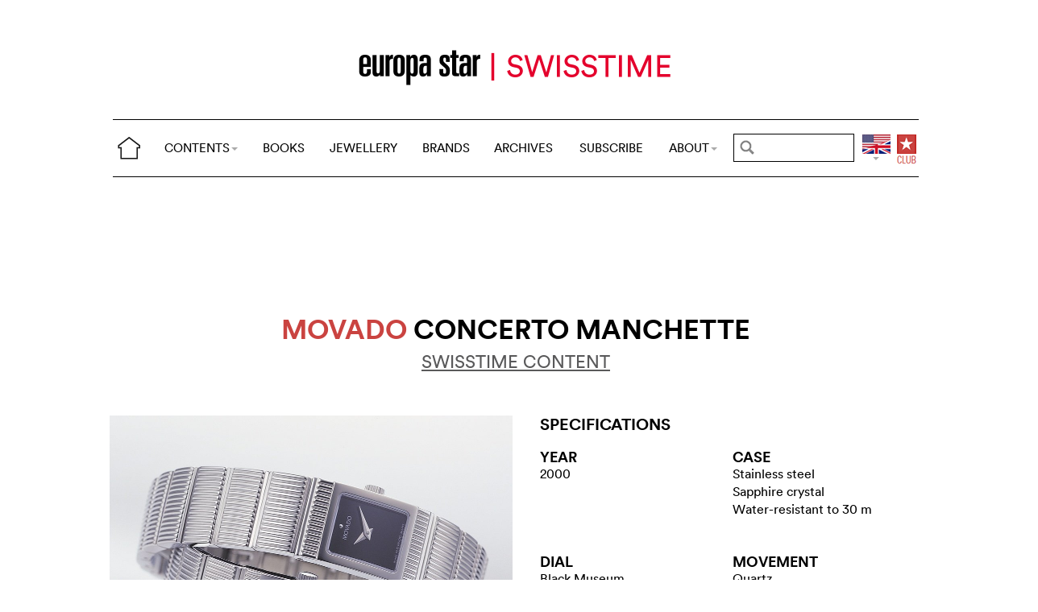

--- FILE ---
content_type: text/html; charset=utf-8
request_url: https://www.europastar.com/swisstime/1004112304-movado-concerto-manchette.html
body_size: 9064
content:
<!DOCTYPE html>
<html lang="en">
<head prefix="og: http://ogp.me/ns# fb: http://ogp.me/ns/fb#">
<base href="https://www.europastar.com/" />
<title>Movado Concerto Manchette</title>
<meta name="description" content="The ladies&#039; steel Concerto Manchette gives a new dimension to the brand&#039;s famous Museum dial. Its rectangular shape invests this new creation" />
<meta name="keywords" content="Europa Star, Watch Magazine, Luxury Watches, Watch News" />
<meta name="ZOOMCATEGORY" content="WATCH GALLERY" />
<link rel="canonical" href="https://www.europastar.com/swisstime/1004112304-movado-concerto-manchette.html" />
<meta property="og:description" content=" The ladies&#039; steel Concerto Manchette gives a new dimension to the brand&#039;s famous Museum dial. Its rectangular shape (...) " />
<meta property="og:url" content="https://www.europastar.com/swisstime/1004112304-movado-concerto-manchette.html" />
<meta property="og:title" content="Movado Concerto Manchette" />
<meta property="og:image" content="https://www.europastar.com/local/cache-gd2/26/0ef765a12d1ad8a5eea74bc65717f2.jpg" />
<meta property="og:image:width" content="1400" />
<meta property="og:image:height" content="1070" />
<meta property="og:type"   content="website" />
<meta http-equiv="Last-Modified" content="Tue, 01 Feb 2000 00:00:00 +0100" />
<meta name="twitter:domain" content="www.europastar.com">
<meta name="twitter:card" content="summary">
<meta name="twitter:title" content="Movado Concerto Manchette">
<meta name="twitter:description" content=" The ladies&#039; steel Concerto Manchette gives a new dimension to the brand&#039;s famous Museum dial. Its rectangular shape (...) ">
<meta name="twitter:image:src" content="https://www.europastar.com/local/cache-gd2/26/0ef765a12d1ad8a5eea74bc65717f2.jpg">
<meta name="ZOOMIMAGE" content="https://www.europastar.com/local/cache-gd2/b0/b562eea8117ee71cdcdf9334e6051a.jpg" />
<script type="application/ld+json">
{
"@context": "https://schema.org",
"@type": "NewsArticle",
"headline": "Movado Concerto Manchette",
"image": "https://www.europastar.com/local/cache-gd2/26/0ef765a12d1ad8a5eea74bc65717f2.jpg",
"datePublished": "2000-01-31T23:00:00Z",
"dateModified": "2023-06-25T10:03:10Z"
}
</script><meta http-equiv="Cache-Control" content="no-cache, no-store, must-revalidate" />
<meta http-equiv="Pragma" content="no-cache" />
<meta http-equiv="Expires" content="0" />
<meta name="robots" content="index,follow" />
<meta http-equiv="X-UA-Compatible" content="IE=edge">
<link rel="shortcut icon" href="//www.europastar.com/favicon.ico" />
<meta name="Robots" content="NOODP" />
<link rel="apple-touch-icon" href="//www.europastar.com/apple-touch-icon.png" />
<meta name="viewport" content="width=device-width, initial-scale=1.0">
<script type="d0565dd3216b7a36d48f8c57-text/javascript">
var box_settings = {tt_img:true,sel_g:"#documents_portfolio a[type=\'image/jpeg\'],#documents_portfolio a[type=\'image/png\'],#documents_portfolio a[type=\'image/gif\']",sel_c:".mediabox",trans:"elastic",speed:"200",ssSpeed:"2500",maxW:"90%",maxH:"90%",minW:"400px",minH:"",opa:"0.9",str_ssStart:"Slideshow",str_ssStop:"Stop",str_cur:"{current}/{total}",str_prev:"Previous",str_next:"Next",str_close:"Close",splash_url:""};
var box_settings_splash_width = "600px";
var box_settings_splash_height = "90%";
var box_settings_iframe = true;
</script>
<link rel='stylesheet' href='local/cache-css/90fd2ebc678946af39a5f3ffe127f086.css?1768608606' type='text/css' /><script type="d0565dd3216b7a36d48f8c57-text/javascript">
var jQl={q:[],dq:[],gs:[],ready:function(a){"function"==typeof a&&jQl.q.push(a);return jQl},getScript:function(a,c){jQl.gs.push([a,c])},unq:function(){for(var a=0;a<jQl.q.length;a++)jQl.q[a]();jQl.q=[]},ungs:function(){for(var a=0;a<jQl.gs.length;a++)jQuery.getScript(jQl.gs[a][0],jQl.gs[a][1]);jQl.gs=[]},bId:null,boot:function(a){"undefined"==typeof window.jQuery.fn?jQl.bId||(jQl.bId=setInterval(function(){jQl.boot(a)},25)):(jQl.bId&&clearInterval(jQl.bId),jQl.bId=0,jQl.unqjQdep(),jQl.ungs(),jQuery(jQl.unq()), "function"==typeof a&&a())},booted:function(){return 0===jQl.bId},loadjQ:function(a,c){setTimeout(function(){var b=document.createElement("script");b.src=a;document.getElementsByTagName("head")[0].appendChild(b)},1);jQl.boot(c)},loadjQdep:function(a){jQl.loadxhr(a,jQl.qdep)},qdep:function(a){a&&("undefined"!==typeof window.jQuery.fn&&!jQl.dq.length?jQl.rs(a):jQl.dq.push(a))},unqjQdep:function(){if("undefined"==typeof window.jQuery.fn)setTimeout(jQl.unqjQdep,50);else{for(var a=0;a<jQl.dq.length;a++)jQl.rs(jQl.dq[a]); jQl.dq=[]}},rs:function(a){var c=document.createElement("script");document.getElementsByTagName("head")[0].appendChild(c);c.text=a},loadxhr:function(a,c){var b;b=jQl.getxo();b.onreadystatechange=function(){4!=b.readyState||200!=b.status||c(b.responseText,a)};try{b.open("GET",a,!0),b.send("")}catch(d){}},getxo:function(){var a=!1;try{a=new XMLHttpRequest}catch(c){for(var b=["MSXML2.XMLHTTP.5.0","MSXML2.XMLHTTP.4.0","MSXML2.XMLHTTP.3.0","MSXML2.XMLHTTP","Microsoft.XMLHTTP"],d=0;d<b.length;++d){try{a= new ActiveXObject(b[d])}catch(e){continue}break}}finally{return a}}};if("undefined"==typeof window.jQuery){var $=jQl.ready,jQuery=$;$.getScript=jQl.getScript};
jQl.loadjQ('local/cache-js/d469c0943a4a167b6ed16d3c4597ccbd.js?1768611546')
</script>
<script type="d0565dd3216b7a36d48f8c57-text/javascript">
function ancre_douce_init() {
if (typeof jQuery.localScroll=="function") {
jQuery.localScroll({autoscroll:false, hash:true, onAfter:function(anchor, settings){ 
jQuery(anchor).attr('tabindex', -1).on('blur focusout', function () {
jQuery(this).removeAttr('tabindex');
}).focus();
}});
}
}
if (window.jQuery) jQuery(document).ready(function() {
ancre_douce_init();
onAjaxLoad(ancre_douce_init);
});
</script>
<link rel="preload" href="https://www.europastar.com/files/fonts/lineto-circular-book.woff2" as="font" type="font/woff2" crossorigin>
<link rel="preload" href="https://www.europastar.com/files/fonts/lineto-circular-bold.woff2" as="font" type="font/woff2" crossorigin>
<link rel="preload" href="https://www.europastar.com/files/fonts/58c01d2a-ce4a-4360-a61f-761e91aa67c0.woff2" as="font" type="font/woff2" crossorigin>
</head>
<body>
<!--ZOOMSTOP-->
<div id="google_translate_element"></div>
<div class="container_center">
<div class="navbar navbar-fixed-top navbar-inverse top_navbar" style="display: none"  id="">
<div class="top-nav-line">
<div class="container_center_top">
<div class="container_fluid ">
<div class="nav-split">
<table class="full_width">
<tr>
<th>
<button type="button" class="navbar-toggle pull-left" data-toggle="collapse" data-target="#navbar-collapse-main">
<span class="icon-bar"></span>
<span class="icon-bar"></span>
<span class="icon-bar"></span>
</button>
<a class="brand hidden-xs" href="/"><img src="/files/png/home.png" alt="Europa Star" width="40" height="40"></a>
</th>
<th>
<a class="brand visible-xs" href="/"><img src="/files/png/europastar-60x180.png" alt="Europa Star" width="90" height="30"><span> </span></a>
</th>
<th class="full_width">
<div class="nav-flex hidden-xs">
<ul class="nav nav_top navbar-nav navbar-nav-table">
<li class="dropdown hidden-xs">
<a href="/swisstime/1004112304-movado-concerto-manchette.html#" class="dropdown-toggle" data-toggle="dropdown" data-hover="dropdown">CONTENTS<b class="caret"></b></a>
<ul class="dropdown-menu ">
<li><a href="/contents/current/" target="_blank">CURRENT ISSUE</a></li>
<li><a href="/time-business/">TIME.BUSINESS</a></li>
<li><a href="/time-keeper/">TIME.KEEPER</a></li>
<li><a href="/the-watch-files/">THE WATCH FILES</a></li>
<li><a href="/highlights/">HIGHLIGHTS</a></li>
<li><a href="/contents/RELOVED_2025_01_0001/index.html" target="_blank">RELOVED</a></li>
<li><a href="/video-channel/">VIDEO CHANNEL</a></li>
<li><a href="/watch-gallery/">WATCH GALLERY</a></li>
<li><a href="/swisstime/">SWISSTIME</a></li>
<li><a href="/opinions/">OPINIONS</a></li>
<li><a href="/portfolios/">PORTFOLIOS</a></li>
<li><a href="/e-zine/">E-ZINE</a></li>
<li class="hidden-lg"><a href="/books.html">BOOKS</a></li>
<li class="hidden-lg"><a href="https://www.europastarjewellery.com">JEWELLERY</a></li>
<li class="hidden-lg hidden-md hidden-sm"><a href="/brand-index/">BRANDS</a></li>
<li class="hidden-lg hidden-md"><a href="/archives/">ARCHIVES</a></li>
</ul>
</li>
<li class="hidden-md hidden-sm hidden-xs"><a href="/books.html">BOOKS</a></li>
<li class="hidden-md hidden-sm hidden-xs"><a href="https://www.europastarjewellery.com">JEWELLERY</a></li>
<li class="hidden-xs"><a href="/brand-index/">BRANDS</a></li>
<li class="hidden-sm hidden-xs"><a href="/archives/">ARCHIVES</a></li>
<li class="hidden-md hidden-sm hidden-xs"><a href="/subscribe/">SUBSCRIBE</a></li>
<li class="dropdown hidden-xs">
<a href="/swisstime/1004112304-movado-concerto-manchette.html#" class="dropdown-toggle" data-toggle="dropdown" data-hover="dropdown">ABOUT<b class="caret"></b></a>
<ul class="dropdown-menu">
<li><a href="/about-us/">ABOUT</a></li>
<li><a href="/advertiser/">PARTNERSHIP</a></li>
<li><a href="/contents/current/" target="_blank">CURRENT ISSUE</a></li>
<li><a href="//www.worldwatchweb.com/" target="_blank">WORLDWATCHWEB</a></li>
<li><a href="/watch-aficionado/" target="_blank">WATCH AFICIONADO</a></li>
<li><a href="/newsletter/">NEWSLETTER</a></li>
<li><a href="/contact-us/">CONTACT US</a></li>
<li class="hidden-lg"><a href="/subscribe/">SUBSCRIBE</a></li>
<li><a href="//www.facebook.com/worldwatchweb" target="_blank">FACEBOOK</a></li>
<li><a href="//twitter.com/EuropaStar" target="_blank">TWITTER</a></li>
<li><a href="//www.youtube.com/user/europastarmagazine" target="_blank">YOUTUBE</a></li>
<li><a href="//instagram.com/europa_star" target="_blank">INSTAGRAM</a></li>
<li><a href="/terms-of-use/">TERMS OF USE</a></li>
<li><a href="/privacy-policy/">PRIVACY POLICY</a></li>
</ul>
</li>
</ul>
</div>
</th>
<th>
<a class="visible-xs" href="/search.cgi">
<svg xmlns="http://www.w3.org/2000/svg" width="30" height="30" fill="none" viewBox="0 0 24 24" stroke="currentColor">
<path stroke-linecap="round" stroke-linejoin="round" stroke-width="2" d="M21 21l-6-6m2-5a7 7 0 11-14 0 7 7 0 0114 0z" />
</svg>
</a>
<form class="search-form hidden-xs" role="search" action="https://www.europastar.com/search.cgi" method="get" autocomplete="off">
<input name="zoom_query" class="search-png typeahead thSearch" placeholder="" type="text" autocomplete="off">
<input name="zoom_sort" value="1" type="hidden" />
<input name="year" value="-1" type="hidden" />
</form>
</th>
<th>
<ul class="nav flag">
<li class="dropdown lang">
<a href="/swisstime/1004112304-movado-concerto-manchette.html#" class="dropdown-toggl " data-toggle="dropdown" data-hover="dropdown"><img src="/files/png/FlagEN.png" alt="Europa Star" width="35" height="40"></a>
<ul class="dropdown-menu dropdown-menu-right">
<li><a href="//www.horalatina.com/"><img class="flag" src="/files/png/FlagES.png" alt="Europa Star Español" width="35" height="24"> Español</a></li>
<li><a href="//www.europastar.ch/"><img class="flag" src="/files/png/FlagFR.png" alt="Europa Star Français" width="35" height="24"> Français</a></li>
<li><a href="//www.europastar.org/"><img class="flag" src="/files/png/FlagRU.png" alt="Europa Star Pусский" width="35" height="24"> Pусский</a></li>
<li><a href="http://www.watches-for-china.com/"><img class="flag" src="/files/png/FlagHK.png" alt="Europa Star 繁體中文" width="35" height="24"> 繁體中文</a></li>
<li><a href="http://www.watches-for-china.ch/"><img class="flag" src="/files/png/FlagCN.png" alt="Europa Star 简体中文" width="35" height="24"> 简体中文</a></li>
<li><a onclick="if (!window.__cfRLUnblockHandlers) return false; loadGoogleTranslate(); this.remove()" href="/swisstime/1004112304-movado-concerto-manchette.html#" data-cf-modified-d0565dd3216b7a36d48f8c57-=""><img class="flag" src="/files/png/FlagG.png" alt="Europa Star Translate" width="35" height="24"> Select another language</a></li>
</ul>
</li>
</ul>
</th>
<th>
<a class="club" href="/club.html"><img src="/files/png/club.png" alt="Europa Star Club" width="30" height="40"></a>
</th>
</tr>
</table>
</div>
</div>
<div class="navbar-collapse collapse" id="navbar-collapse-main">
<ul class="nav navbar-nav visible-xs">
<li><a class="brand" href="/"><img src="/files/png/home.png" alt="Europa Star" width="40" height="40"></a></li>
<li class="dropdown">
<a href="/swisstime/1004112304-movado-concerto-manchette.html#" class="dropdown-toggle" data-toggle="dropdown" data-hover="dropdown">CONTENTS<b class="caret"></b></a>
<ul class="dropdown-menu">
<li><a href="/contents/current-issue/" target="_blank">CURRENT ISSUE</a></li>
<li><a href="/time-business/">TIME.BUSINESS</a></li>
<li><a href="/time-keeper/">TIME.KEEPER</a></li>
<li><a href="/the-watch-files/">THE WATCH FILES</a></li>
<li><a href="/highlights/">HIGHLIGHTS</a></li>
<li><a href="/contents/RELOVED_2025_01_0001/index.html" target="_blank">RELOVED</a></li>
<li><a href="/video-channel/">VIDEO CHANNEL</a></li>
<li><a href="/opinions/">OPINIONS</a></li>
<li><a href="/portfolios/">PORTFOLIOS</a></li>
<li><a href="/e-zine/">E-ZINE</a></li>
<li><a href="/watch-gallery/">WATCH GALLERY</a></li>
<li><a href="/swisstime/">SWISSTIME</a></li>
</ul>
</li>
<li><a href="/books.html">BOOKS</a></li>
<li><a href="https://www.europastarjewellery.com">JEWELLERY</a></li>
<li><a href="/brand-index/">BRANDS</a></li>
<li><a href="/archives/">ARCHIVES</a></li>
<li><a href="/subscribe/">SUBSCRIBE</a></li>
<li class="dropdown">
<a href="/swisstime/1004112304-movado-concerto-manchette.html#" class="dropdown-toggle" data-toggle="dropdown" data-hover="dropdown">ABOUT<b class="caret"></b></a>
<ul class="dropdown-menu">
<li><a href="/about-us/">ABOUT</a></li>
<li><a href="/advertiser/">PARTNERSHIP</a></li>
<li><a href="/contents/current/" target="_blank">CURRENT ISSUE</a></li>
<li><a href="//www.worldwatchweb.com/" target="_blank">WORLDWATCHWEB</a></li>
<li><a href="/watch-aficionado/" target="_blank">WATCH AFICIONADO</a></li>
<li><a href="/newsletter/">NEWSLETTER</a></li>
<li><a href="/contact-us/">CONTACT US</a></li>
<li><a href="//www.facebook.com/worldwatchweb" target="_blank">FACEBOOK</a></li>
<li><a href="//twitter.com/EuropaStar" target="_blank">TWITTER</a></li>
<li><a href="//www.youtube.com/user/europastarmagazine" target="_blank">YOUTUBE</a></li>
<li><a href="//instagram.com/europa_star" target="_blank">INSTAGRAM</a></li>
<li><a href="/terms-of-use/">TERMS OF USE</a></li>
<li><a href="/privacy-policy/">PRIVACY POLICY</a></li>
</ul>
</li>
</ul>
</div>
</div>
</div>
</div></div>
<div class=" container_fluid_Nav_article ">
<a href="swisstime/"><img class="img-responsive image_center no-adapt-img" src="IMG/rubon147.png?1678201153" alt="swisstime" width="440" height="128"></a>
</div>
<div class="navbar navbar-inverse navbar-main" style="display: none"  id="nav_ref">
<div class="">
<div class="container_center_top">
<div class="container_fluid nav-line">
<div class="nav-split">
<table class="full_width">
<tr>
<th>
<button type="button" class="navbar-toggle pull-left" data-toggle="collapse" data-target="#navbar-collapse-second">
<span class="icon-bar"></span>
<span class="icon-bar"></span>
<span class="icon-bar"></span>
</button>
<a class="brand hidden-xs" href="/"><img src="/files/png/home.png" alt="Europa Star" width="40" height="40"></a>
</th>
<th>
<a class="brand visible-xs" href="/"><img src="/files/png/europastar-60x180.png" alt="Europa Star" width="90" height="30"><span> </span></a>
</th>
<th class="full_width">
<div class="nav-flex hidden-xs">
<ul class="nav  navbar-nav navbar-nav-table">
<li class="dropdown hidden-xs">
<a href="/swisstime/1004112304-movado-concerto-manchette.html#" class="dropdown-toggle" data-toggle="dropdown" data-hover="dropdown">CONTENTS<b class="caret"></b></a>
<ul class="dropdown-menu ">
<li><a href="/contents/current/" target="_blank">CURRENT ISSUE</a></li>
<li><a href="/time-business/">TIME.BUSINESS</a></li>
<li><a href="/time-keeper/">TIME.KEEPER</a></li>
<li><a href="/the-watch-files/">THE WATCH FILES</a></li>
<li><a href="/highlights/">HIGHLIGHTS</a></li>
<li><a href="/contents/RELOVED_2025_01_0001/index.html" target="_blank">RELOVED</a></li>
<li><a href="/video-channel/">VIDEO CHANNEL</a></li>
<li><a href="/watch-gallery/">WATCH GALLERY</a></li>
<li><a href="/swisstime/">SWISSTIME</a></li>
<li><a href="/opinions/">OPINIONS</a></li>
<li><a href="/portfolios/">PORTFOLIOS</a></li>
<li><a href="/e-zine/">E-ZINE</a></li>
<li class="hidden-lg"><a href="/books.html">BOOKS</a></li>
<li class="hidden-lg"><a href="https://www.europastarjewellery.com">JEWELLERY</a></li>
<li class="hidden-lg hidden-md hidden-sm"><a href="/brand-index/">BRANDS</a></li>
<li class="hidden-lg hidden-md"><a href="/archives/">ARCHIVES</a></li>
</ul>
</li>
<li class="hidden-md hidden-sm hidden-xs"><a href="/books.html">BOOKS</a></li>
<li class="hidden-md hidden-sm hidden-xs"><a href="https://www.europastarjewellery.com">JEWELLERY</a></li>
<li class="hidden-xs"><a href="/brand-index/">BRANDS</a></li>
<li class="hidden-sm hidden-xs"><a href="/archives/">ARCHIVES</a></li>
<li class="hidden-md hidden-sm hidden-xs"><a href="/subscribe/">SUBSCRIBE</a></li>
<li class="dropdown hidden-xs">
<a href="/swisstime/1004112304-movado-concerto-manchette.html#" class="dropdown-toggle" data-toggle="dropdown" data-hover="dropdown">ABOUT<b class="caret"></b></a>
<ul class="dropdown-menu">
<li><a href="/about-us/">ABOUT</a></li>
<li><a href="/advertiser/">PARTNERSHIP</a></li>
<li><a href="/contents/current/" target="_blank">CURRENT ISSUE</a></li>
<li><a href="//www.worldwatchweb.com/" target="_blank">WORLDWATCHWEB</a></li>
<li><a href="/watch-aficionado/" target="_blank">WATCH AFICIONADO</a></li>
<li><a href="/newsletter/">NEWSLETTER</a></li>
<li><a href="/contact-us/">CONTACT US</a></li>
<li class="hidden-lg"><a href="/subscribe/">SUBSCRIBE</a></li>
<li><a href="//www.facebook.com/worldwatchweb" target="_blank">FACEBOOK</a></li>
<li><a href="//twitter.com/EuropaStar" target="_blank">TWITTER</a></li>
<li><a href="//www.youtube.com/user/europastarmagazine" target="_blank">YOUTUBE</a></li>
<li><a href="//instagram.com/europa_star" target="_blank">INSTAGRAM</a></li>
<li><a href="/terms-of-use/">TERMS OF USE</a></li>
<li><a href="/privacy-policy/">PRIVACY POLICY</a></li>
</ul>
</li>
</ul>
</div>
</th>
<th>
<a class="visible-xs" href="/search.cgi">
<svg xmlns="http://www.w3.org/2000/svg" width="30" height="30" fill="none" viewBox="0 0 24 24" stroke="currentColor">
<path stroke-linecap="round" stroke-linejoin="round" stroke-width="2" d="M21 21l-6-6m2-5a7 7 0 11-14 0 7 7 0 0114 0z" />
</svg>
</a>
<form class="search-form hidden-xs" role="search" action="https://www.europastar.com/search.cgi" method="get" autocomplete="off">
<input name="zoom_query" class="search-png typeahead thSearch" placeholder="" type="text" autocomplete="off">
<input name="zoom_sort" value="1" type="hidden" />
<input name="year" value="-1" type="hidden" />
</form>
</th>
<th>
<ul class="nav flag">
<li class="dropdown lang">
<a href="/swisstime/1004112304-movado-concerto-manchette.html#" class="dropdown-toggl " data-toggle="dropdown" data-hover="dropdown"><img src="/files/png/FlagEN.png" alt="Europa Star" width="35" height="40"></a>
<ul class="dropdown-menu dropdown-menu-right">
<li><a href="//www.horalatina.com/"><img class="flag" src="/files/png/FlagES.png" alt="Europa Star Español" width="35" height="24"> Español</a></li>
<li><a href="//www.europastar.ch/"><img class="flag" src="/files/png/FlagFR.png" alt="Europa Star Français" width="35" height="24"> Français</a></li>
<li><a href="//www.europastar.org/"><img class="flag" src="/files/png/FlagRU.png" alt="Europa Star Pусский" width="35" height="24"> Pусский</a></li>
<li><a href="http://www.watches-for-china.com/"><img class="flag" src="/files/png/FlagHK.png" alt="Europa Star 繁體中文" width="35" height="24"> 繁體中文</a></li>
<li><a href="http://www.watches-for-china.ch/"><img class="flag" src="/files/png/FlagCN.png" alt="Europa Star 简体中文" width="35" height="24"> 简体中文</a></li>
<li><a onclick="if (!window.__cfRLUnblockHandlers) return false; loadGoogleTranslate(); this.remove()" href="/swisstime/1004112304-movado-concerto-manchette.html#" data-cf-modified-d0565dd3216b7a36d48f8c57-=""><img class="flag" src="/files/png/FlagG.png" alt="Europa Star Translate" width="35" height="24"> Select another language</a></li>
</ul>
</li>
</ul>
</th>
<th>
<a class="club" href="/club.html"><img src="/files/png/club.png" alt="Europa Star Club" width="30" height="40"></a>
</th>
</tr>
</table>
</div>
</div>
<div class="navbar-collapse collapse" id="navbar-collapse-second">
<ul class="nav navbar-nav visible-xs">
<li><a class="brand" href="/"><img src="/files/png/home.png" alt="Europa Star" width="40" height="40"></a></li>
<li class="dropdown">
<a href="/swisstime/1004112304-movado-concerto-manchette.html#" class="dropdown-toggle" data-toggle="dropdown" data-hover="dropdown">CONTENTS<b class="caret"></b></a>
<ul class="dropdown-menu">
<li><a href="/contents/current-issue/" target="_blank">CURRENT ISSUE</a></li>
<li><a href="/time-business/">TIME.BUSINESS</a></li>
<li><a href="/time-keeper/">TIME.KEEPER</a></li>
<li><a href="/the-watch-files/">THE WATCH FILES</a></li>
<li><a href="/highlights/">HIGHLIGHTS</a></li>
<li><a href="/contents/RELOVED_2025_01_0001/index.html" target="_blank">RELOVED</a></li>
<li><a href="/video-channel/">VIDEO CHANNEL</a></li>
<li><a href="/opinions/">OPINIONS</a></li>
<li><a href="/portfolios/">PORTFOLIOS</a></li>
<li><a href="/e-zine/">E-ZINE</a></li>
<li><a href="/watch-gallery/">WATCH GALLERY</a></li>
<li><a href="/swisstime/">SWISSTIME</a></li>
</ul>
</li>
<li><a href="/books.html">BOOKS</a></li>
<li><a href="https://www.europastarjewellery.com">JEWELLERY</a></li>
<li><a href="/brand-index/">BRANDS</a></li>
<li><a href="/archives/">ARCHIVES</a></li>
<li><a href="/subscribe/">SUBSCRIBE</a></li>
<li class="dropdown">
<a href="/swisstime/1004112304-movado-concerto-manchette.html#" class="dropdown-toggle" data-toggle="dropdown" data-hover="dropdown">ABOUT<b class="caret"></b></a>
<ul class="dropdown-menu">
<li><a href="/about-us/">ABOUT</a></li>
<li><a href="/advertiser/">PARTNERSHIP</a></li>
<li><a href="/contents/current/" target="_blank">CURRENT ISSUE</a></li>
<li><a href="//www.worldwatchweb.com/" target="_blank">WORLDWATCHWEB</a></li>
<li><a href="/watch-aficionado/" target="_blank">WATCH AFICIONADO</a></li>
<li><a href="/newsletter/">NEWSLETTER</a></li>
<li><a href="/contact-us/">CONTACT US</a></li>
<li><a href="//www.facebook.com/worldwatchweb" target="_blank">FACEBOOK</a></li>
<li><a href="//twitter.com/EuropaStar" target="_blank">TWITTER</a></li>
<li><a href="//www.youtube.com/user/europastarmagazine" target="_blank">YOUTUBE</a></li>
<li><a href="//instagram.com/europa_star" target="_blank">INSTAGRAM</a></li>
<li><a href="/terms-of-use/">TERMS OF USE</a></li>
<li><a href="/privacy-policy/">PRIVACY POLICY</a></li>
</ul>
</li>
</ul>
</div>
</div>
</div>
</div><div class="container_margin_article">
<div class="container_margin_fond">
<div class="container_center">
<br />
<div class="row hidden-print">
<div class="col-xs-12 hidden-xs">
<div id='div-gpt-ad-1515341564525-37' style='height:90px; width:728px;margin-left: auto;margin-right: auto'></div>
</div>
</div>
<div class="row hidden-print">
<div class="col-xs-12 visible-xs">
<div id='div-gpt-ad-1515341564525-36' style='height:100px; width:300px;margin-left: auto;margin-right: auto'></div>
</div>
</div>
<br />
</div>
<!--ZOOMRESTART-->
<div class="container_center">
<div class="container_fluid">
<div class="row">
<div class="col-sm-12 text-center"><br />
<h1 class="crayon article-titre-1004112304 anchor_small nopadding" id="outil_sommaire"><a href='brand-index/1004083131-movado.html'><span class='esl_red'>Movado</span></a> Concerto Manchette</h1>
<h4 class="crayon article-soustitre-1004112304 nopadding"></h4>
<a target="_blank" href="/swisstime/" class=""><h4 style="text-decoration: underline;">SWISSTIME CONTENT</h4></a>
<br />
</div>
</div>
</div>
</div>
<div class="container_center">
<div class="container_fluid">
<div class="row row-gallery-ls">
<div class="col-xs-12 col-sm-6 col-gallery-ls text-center">
<div id="lightgallery">
<div class="gallery-ls-thumb-main images"  data-src="local/cache-gd2/d1/43d848f2855418857529b6b9c7747b.jpg?1739658255">
<img src='local/cache-gd2/34/4c4247f5a6fa14e69625bfc6b600c0.jpg?1739658255' width='1000' height='765' class='img-responsive' loading='lazy' alt='' />
</div>
</div>
</div>
<div class="col-xs-12 visible-xs nopadding">
<div class="text-left crayon article-chapo-1004112304 chapeau gallery-ls-chapeau">The ladies&#8217; steel Concerto Manchette gives a new dimension to the brand&#8217;s famous Museum dial. Its rectangular shape invests this new creation with a distinctly avant-garde character, underscored by the juxtaposition of the horizontal and vertical lines of the bracelet with its striped links.
</div>
</div>
<div class="col-xs-12 col-sm-6 text-left">
<div class="col-xs-12 gallery-ls-spec-main">
<h2>SPECIFICATIONS</h2>
</div>
<div class="col-xs-6 gallery-ls-spec-titre">
<h3>YEAR</h3>
<div class="crayon article-year-1004112304 ">
2000
</div>
</div>
<div class="col-xs-6 gallery-ls-spec-titre">
<h3>CASE</h3>
<div class="crayon article-input_case-1004112304 ">
Stainless steel <BR>
Sapphire crystal<BR>
Water-resistant to 30 m
</div>
</div>
<div class="col-xs-6 gallery-ls-spec-titre">
<h3>DIAL</h3>
<div class="crayon article-dial-1004112304 ">
Black Museum <br>
Dauphine hands
</div>
</div>
<div class="col-xs-6 gallery-ls-spec-titre">
<h3>MOVEMENT</h3>
<div class="crayon article-movement-1004112304 ">
Quartz
</div>
</div>
<div class="col-xs-6 gallery-ls-spec-titre">
<h3>FUNCTIONS</h3>
<div class="crayon article-functions-1004112304 ">
Hours, minutes
</div>
</div>
<div class="col-xs-6 gallery-ls-spec-titre">
<h3>BRACELET/​STRAP</h3>
<div class="crayon article-strap-1004112304 ">
Stainless steel with removable links, folding clasp
</div>
</div>
</div>
</div>
</div>
<div class="row hidden-xs">
<div class="col-sm-12 text-left right-side">
<div class="crayon article-chapo-1004112304 chapeau"><br />The ladies&#8217; steel Concerto Manchette gives a new dimension to the brand&#8217;s famous Museum dial. Its rectangular shape invests this new creation with a distinctly avant-garde character, underscored by the juxtaposition of the horizontal and vertical lines of the bracelet with its striped links.
<br /><br /></div><br />
</div>
</div>
</div>
</div>
<div class="container_center_article">
<div class="container_article">
</div>
</div>
<!--ZOOMSTOP-->
<br />
<div class="container_center">
<div class="container_home_contents">
<div class="row">
<div class="col-xs-12 nopadding">
<a id="esch-main-a" href="/" target="_blank"><img class="no-adapt-img" loading="lazy" id="esch-main" src="files/ads/main.jpg" style="width: 100%;height: auto;"></a>
</div>
</div>
</div>
</div>
<br /><br />
<div class="container_center">
<div class="container_fluid">
<div class="row">
<div class="col-xs-12 h2 related_coverage">
<a href="brand-gallery/1004083131-movado.html">Movado</a><br /><br />
</div>
<div class="col-xs-12 text-left">
<div class="more-gallery owl-carousel owl-theme">
<div class="item">
<a href="swisstime/1004097052-movado-ultra-slim.html" class="list-group-item text-left">
<div class="imageWrapper-news">
<img src='local/cache-gd2/83/e766ee22488150e6bd6204c0e81e9c.jpg?1739434330' width='500' height='650' loading='lazy' alt='' />
</div>
<h4 class="list-group-item-heading nopadding">Movado Ultra Slim</h4>
</a>
</div>
<div class="item">
<a href="swisstime/1004096883-movado-museum-classic.html" class="list-group-item text-left">
<div class="imageWrapper-news">
<img src='local/cache-gd2/43/68a0bc82286c8acbb1751e2286a3c0.jpg?1739434330' width='500' height='650' loading='lazy' alt='' />
</div>
<h4 class="list-group-item-heading nopadding">Movado Museum Classic</h4>
</a>
</div>
<div class="item">
<a href="swisstime/1004096732-movado-museum-r-classic.html" class="list-group-item text-left">
<div class="imageWrapper-news">
<img src='local/cache-gd2/48/86f7920b2aa8f9846e1a1250db9dfc.jpg?1739435984' width='500' height='650' loading='lazy' alt='' />
</div>
<h4 class="list-group-item-heading nopadding">Movado Museum® Classic</h4>
</a>
</div>
<div class="item">
<a href="swisstime/1004096624-movado-movado-gravity.html" class="list-group-item text-left">
<div class="imageWrapper-news">
<img src='local/cache-gd2/ca/f8b4ec093f09a8b382d66cad616a1f.jpg?1739434331' width='500' height='650' loading='lazy' alt='' />
</div>
<h4 class="list-group-item-heading nopadding">Movado Movado Gravity</h4>
</a>
</div>
<div class="item">
<a href="swisstime/1004096226-movado-cerena.html" class="list-group-item text-left">
<div class="imageWrapper-news">
<img src='local/cache-gd2/b1/b3d83bbccd9209e331acbd77490979.jpg?1739435984' width='216.15384615385' height='281' loading='lazy' alt='' />
</div>
<h4 class="list-group-item-heading nopadding">Movado Cerena</h4>
</a>
</div>
<div class="item">
<a href="swisstime/1004096143-movado-datron-r-quartz-chronograph.html" class="list-group-item text-left">
<div class="imageWrapper-news">
<img src='local/cache-gd2/60/6bc6d936f9d816dd03a05337b22ec8.jpg?1739434331' width='500' height='650' loading='lazy' alt='' />
</div>
<h4 class="list-group-item-heading nopadding">Movado Datron® Quartz Chronograph</h4>
</a>
</div>
<div class="item">
<a href="swisstime/1004095859-movado-movado-master-automatic-chronograph.html" class="list-group-item text-left">
<div class="imageWrapper-news">
<img src='local/cache-gd2/33/2c5b5ef660ac7017e6d78578b4c4e2.jpg?1739435984' width='500' height='650' loading='lazy' alt='' />
</div>
<h4 class="list-group-item-heading nopadding">Movado Movado Master Automatic Chronograph</h4>
</a>
</div>
<div class="item">
<a href="swisstime/1004095632-movado-master-tm.html" class="list-group-item text-left">
<div class="imageWrapper-news">
<img src='local/cache-gd2/45/a3fd024cdf25426d067dc1ebaaf319.jpg?1739434331' width='500' height='650' loading='lazy' alt='' />
</div>
<h4 class="list-group-item-heading nopadding">Movado Master TM</h4>
</a>
</div>
<div class="item">
<a href="swisstime/1004095562-movado-red-label-museum-calendomatic-tm.html" class="list-group-item text-left">
<div class="imageWrapper-news">
<img src='local/cache-gd2/1b/5dd42c18f9be978033c54c5aea343b.jpg?1739434332' width='500' height='650' loading='lazy' alt='' />
</div>
<h4 class="list-group-item-heading nopadding">Movado Red Label Museum Calendomatic ™</h4>
</a>
</div>
<div class="item">
<a href="swisstime/1004095342-movado-museum-r-rose-gold-skeleton-dot.html" class="list-group-item text-left">
<div class="imageWrapper-news">
<img src='local/cache-gd2/7d/eb5ff762871ac8ac4b8c96dc15d667.jpg?1739435984' width='472.30769230769' height='614' loading='lazy' alt='' />
</div>
<h4 class="list-group-item-heading nopadding">Movado Museum ® rose gold skeleton dot</h4>
</a>
</div>
<div class="item">
<a href="swisstime/1004095149-movado-museum-skeleton-opening.html" class="list-group-item text-left">
<div class="imageWrapper-news">
<img src='local/cache-gd2/e5/eeb44257f86274a6a60a939b051981.jpg?1739434333' width='500' height='650' loading='lazy' alt='' />
</div>
<h4 class="list-group-item-heading nopadding">Movado Museum Skeleton Opening</h4>
</a>
</div>
<div class="item">
<a href="swisstime/1004095103-movado-movado-ono.html" class="list-group-item text-left">
<div class="imageWrapper-news">
<img src='local/cache-gd2/de/f52540e31f3e916ced4b2c0b5415fd.jpg?1739435984' width='500' height='650' loading='lazy' alt='' />
</div>
<h4 class="list-group-item-heading nopadding">Movado Movado Ono</h4>
</a>
</div>
<div class="item">
<a href="swisstime/1004095033-movado-classic-sapphire.html" class="list-group-item text-left">
<div class="imageWrapper-news">
<img src='local/cache-gd2/27/0120002fc2f84b5bffe755f5ccbe4b.jpg?1739434334' width='500' height='651' loading='lazy' alt='' />
</div>
<h4 class="list-group-item-heading nopadding">Movado Classic Sapphire</h4>
</a>
</div>
<div class="item">
<a href="swisstime/1004094905-movado-dolca.html" class="list-group-item text-left">
<div class="imageWrapper-news">
<img src='local/cache-gd2/39/56c1b8b3160ec965911abcf6ca5bf5.jpg?1739435984' width='500' height='650' loading='lazy' alt='' />
</div>
<h4 class="list-group-item-heading nopadding">Movado Dolca</h4>
</a>
</div>
<div class="item">
<a href="swisstime/1004094904-movado-rondiro.html" class="list-group-item text-left">
<div class="imageWrapper-news">
<img src='local/cache-gd2/00/8a6889aba64b055ecb1ed3c34ae7b6.jpg?1739434335' width='500' height='650' loading='lazy' alt='' />
</div>
<h4 class="list-group-item-heading nopadding">Movado Rondiro</h4>
</a>
</div>
<div class="item">
<a href="swisstime/1004112849-movado-museum-automatic-2004.html" class="list-group-item text-left">
<div class="imageWrapper-news">
<img src='local/cache-gd2/5d/e2ec3c5b4c509f41ecd07044c4edba.jpg?1739434335' width='500' height='650' loading='lazy' alt='' />
</div>
<h4 class="list-group-item-heading nopadding">Movado Museum Automatic 2004</h4>
</a>
</div>
<div class="item">
<a href="swisstime/1004112895-movado-esperanza.html" class="list-group-item text-left">
<div class="imageWrapper-news">
<img src='local/cache-gd2/be/947af8a6c4c90ba757c8585e7c8b0f.jpg?1739434335' width='500' height='650' loading='lazy' alt='' />
</div>
<h4 class="list-group-item-heading nopadding">Movado Esperanza</h4>
</a>
</div>
<div class="item">
<a href="swisstime/1004112868-movado-eliro-majesta.html" class="list-group-item text-left">
<div class="imageWrapper-news">
<img src='local/cache-gd2/80/34a2d8ee431ae10aa22c0b4dcb0b12.jpg?1739434335' width='500' height='650' loading='lazy' alt='' />
</div>
<h4 class="list-group-item-heading nopadding">Movado Eliro Majesta</h4>
</a>
</div>
<div class="item">
<a href="swisstime/1004112797-movado-museum-automatic-2003.html" class="list-group-item text-left">
<div class="imageWrapper-news">
<img src='local/cache-gd2/99/797ecfc52f983a771995e744e34f13.jpg?1739434336' width='500' height='650' loading='lazy' alt='' />
</div>
<h4 class="list-group-item-heading nopadding">Movado Museum Automatic 2003</h4>
</a>
</div>
<div class="item">
<a href="swisstime/1004112756-movado-elliptica-round-chronograph.html" class="list-group-item text-left">
<div class="imageWrapper-news">
<img src='local/cache-gd2/4e/d301e058d513519d95d05705cd6636.jpg?1739434336' width='500' height='650' loading='lazy' alt='' />
</div>
<h4 class="list-group-item-heading nopadding">Movado Elliptica Round Chronograph</h4>
</a>
</div>
<div class="item">
<a href="swisstime/1004112757-movado-cassidy.html" class="list-group-item text-left">
<div class="imageWrapper-news">
<img src='local/cache-gd2/c3/00824158035e1bb8fa3224d727d980.jpg?1739434336' width='500' height='650' loading='lazy' alt='' />
</div>
<h4 class="list-group-item-heading nopadding">Movado Cassidy</h4>
</a>
</div>
<div class="item">
<a href="swisstime/1004112733-movado-sapphire.html" class="list-group-item text-left">
<div class="imageWrapper-news">
<img src='local/cache-gd2/6d/6792ce842f49e7f098b67968d9bea6.jpg?1739434336' width='500' height='650' loading='lazy' alt='' />
</div>
<h4 class="list-group-item-heading nopadding">Movado Sapphire</h4>
</a>
</div>
<div class="item">
<a href="swisstime/1004112653-movado-elliptica-automatic.html" class="list-group-item text-left">
<div class="imageWrapper-news">
<img src='local/cache-gd2/df/bae6668940170278364215c5e6cac1.jpg?1739434336' width='500' height='650' loading='lazy' alt='' />
</div>
<h4 class="list-group-item-heading nopadding">Movado Elliptica Automatic</h4>
</a>
</div>
<div class="item">
<a href="swisstime/1004112612-movado-se-chronograph.html" class="list-group-item text-left">
<div class="imageWrapper-news">
<img src='local/cache-gd2/86/d8a4f6b2fb00fd47fca5dac81d8272.jpg?1739434337' width='500' height='650' loading='lazy' alt='' />
</div>
<h4 class="list-group-item-heading nopadding">Movado SE Chronograph</h4>
</a>
</div>
<div class="item">
<a href="swisstime/1004112652-movado-se-denim.html" class="list-group-item text-left">
<div class="imageWrapper-news">
<img src='local/cache-gd2/68/0b438b82f4b248bd25124321754217.jpg?1739434337' width='500' height='650' loading='lazy' alt='' />
</div>
<h4 class="list-group-item-heading nopadding">Movado SE Denim</h4>
</a>
</div>
<div class="item">
<a href="swisstime/1004112580-movado-elliptica-diamonds.html" class="list-group-item text-left">
<div class="imageWrapper-news">
<img src='local/cache-gd2/76/3dee41b107ddaf8d221ce344ef4879.jpg?1739434337' width='500' height='650' loading='lazy' alt='' />
</div>
<h4 class="list-group-item-heading nopadding">Movado Elliptica Diamonds</h4>
</a>
</div>
<div class="item">
<a href="swisstime/1004112475-movado-eliro-chronograph.html" class="list-group-item text-left">
<div class="imageWrapper-news">
<img src='local/cache-gd2/f7/0a47a812cb11cc1491e2082583de8b.jpg?1739434337' width='500' height='650' loading='lazy' alt='' />
</div>
<h4 class="list-group-item-heading nopadding">Movado Eliro Chronograph</h4>
</a>
</div>
<div class="item">
<a href="swisstime/1004112525-movado-echelon.html" class="list-group-item text-left">
<div class="imageWrapper-news">
<img src='local/cache-gd2/fc/c161a2b13584a1e0f1b396f219613c.jpg?1739434338' width='500' height='650' loading='lazy' alt='' />
</div>
<h4 class="list-group-item-heading nopadding">Movado Echelon</h4>
</a>
</div>
<div class="item">
<a href="swisstime/1004112468-movado-se-blue.html" class="list-group-item text-left">
<div class="imageWrapper-news">
<img src='local/cache-gd2/b5/abd74c8077819675f6ba3b6570b2e1.jpg?1739434338' width='500' height='650' loading='lazy' alt='' />
</div>
<h4 class="list-group-item-heading nopadding">Movado SE Blue</h4>
</a>
</div>
<div class="item">
<a href="swisstime/1004112474-movado-vizio-sport-rubber.html" class="list-group-item text-left">
<div class="imageWrapper-news">
<img src='local/cache-gd2/b4/051fc3936eecf57187a58e6ce79f4c.jpg?1739434338' width='500' height='650' loading='lazy' alt='' />
</div>
<h4 class="list-group-item-heading nopadding">Movado Vizio Sport Rubber</h4>
</a>
</div>
<div class="item">
<a href="swisstime/1004112569-movado-se-rubber.html" class="list-group-item text-left">
<div class="imageWrapper-news">
<img src='local/cache-gd2/86/5a6d660e84702f17e719244ab52e2f.jpg?1739434338' width='500' height='650' loading='lazy' alt='' />
</div>
<h4 class="list-group-item-heading nopadding">Movado SE Rubber</h4>
</a>
</div>
<div class="item">
<a href="swisstime/1004112568-movado-elliptica.html" class="list-group-item text-left">
<div class="imageWrapper-news">
<img src='local/cache-gd2/e5/91c9f36e5985c570287b9aa594ca4e.jpg?1739434338' width='500' height='650' loading='lazy' alt='' />
</div>
<h4 class="list-group-item-heading nopadding">Movado Elliptica</h4>
</a>
</div>
<div class="item">
<a href="swisstime/1004112538-movado-valor-square.html" class="list-group-item text-left">
<div class="imageWrapper-news">
<img src='local/cache-gd2/f3/8584194efbcdff76771067d1081499.jpg?1739434339' width='500' height='650' loading='lazy' alt='' />
</div>
<h4 class="list-group-item-heading nopadding">Movado Valor Square</h4>
</a>
</div>
<div class="item">
<a href="swisstime/1004112411-movado-allia.html" class="list-group-item text-left">
<div class="imageWrapper-news">
<img src='local/cache-gd2/33/147103b60305a704cfae19e3a4ef0d.jpg?1739434339' width='500' height='651' loading='lazy' alt='' />
</div>
<h4 class="list-group-item-heading nopadding">Movado Allia</h4>
</a>
</div>
<div class="item">
<a href="swisstime/1004112412-movado-sports-edition.html" class="list-group-item text-left">
<div class="imageWrapper-news">
<img src='local/cache-gd2/4d/64beaee05d81971f2006d10ec58aa7.jpg?1739435984' width='384.61538461538' height='500' loading='lazy' alt='' />
</div>
<h4 class="list-group-item-heading nopadding">Movado Sports Edition</h4>
</a>
</div>
<div class="item">
<a href="swisstime/1004112274-movado-museum-esperanza.html" class="list-group-item text-left">
<div class="imageWrapper-news">
<img src='local/cache-gd2/21/c991044d268b871bf957155dcd9796.jpg?1739434339' width='500' height='651' loading='lazy' alt='' />
</div>
<h4 class="list-group-item-heading nopadding">Movado Museum Esperanza</h4>
</a>
</div>
<div class="item">
<a href="swisstime/1004112087-movado-valor.html" class="list-group-item text-left">
<div class="imageWrapper-news">
<img src='local/cache-gd2/e1/7c83fb39b3152a7612e7c581c72cb3.jpg?1739434339' width='500' height='651' loading='lazy' alt='' />
</div>
<h4 class="list-group-item-heading nopadding">Movado Valor</h4>
</a>
</div>
<div class="item">
<a href="swisstime/1004112085-movado-eliro.html" class="list-group-item text-left">
<div class="imageWrapper-news">
<img src='local/cache-gd2/ec/80e25cb406be163aa42b17da1c19b5.jpg?1739434340' width='500' height='650' loading='lazy' alt='' />
</div>
<h4 class="list-group-item-heading nopadding">Movado Eliro</h4>
</a>
</div>
<div class="item">
<a href="swisstime/1004112057-movado-concerto.html" class="list-group-item text-left">
<div class="imageWrapper-news">
<img src='local/cache-gd2/e8/6cc84d290366dea0f5328f1bd2562e.jpg?1739435984' width='500' height='650' loading='lazy' alt='' />
</div>
<h4 class="list-group-item-heading nopadding">Movado Concerto</h4>
</a>
</div>
<div class="item">
<a href="swisstime/1004112210-movado-la-nouvelle-sport.html" class="list-group-item text-left">
<div class="imageWrapper-news">
<img src='local/cache-gd2/29/6cc5e026893f3373227576307a69d0.jpg?1739435985' width='384.61538461538' height='500' loading='lazy' alt='' />
</div>
<h4 class="list-group-item-heading nopadding">Movado La Nouvelle Sport</h4>
</a>
</div>
<div class="item">
<a href="swisstime/1004102974-movado-the-black-sapphire-museum-watch.html" class="list-group-item text-left">
<div class="imageWrapper-news">
<img src='local/cache-gd2/cc/cccc9f300f8a261fb72d6fbb07936b.jpg?1739434340' width='500' height='651' loading='lazy' alt='' />
</div>
<h4 class="list-group-item-heading nopadding">MOVADO - “The Black Sapphire Museum Watch”</h4>
</a>
</div>
<div class="item">
<a href="swisstime/1004102991-movado-the-black-sapphire-museum-watch.html" class="list-group-item text-left">
<div class="imageWrapper-news">
<img src='local/cache-gd2/b6/cff4e6292d2763810788154c484528.jpg?1739434340' width='500' height='651' loading='lazy' alt='' />
</div>
<h4 class="list-group-item-heading nopadding">MOVADO - “The Black Sapphire Museum Watch”</h4>
</a>
</div>
<div class="item">
<a href="swisstime/1004102985-movado-the-museum-watch.html" class="list-group-item text-left">
<div class="imageWrapper-news">
<img src='local/cache-gd2/20/c3c8ba50381132444006f4f9d1e141.jpg?1739434340' width='500' height='651' loading='lazy' alt='' />
</div>
<h4 class="list-group-item-heading nopadding">MOVADO “The Museum Watch”</h4>
</a>
</div>
<div class="item">
<a href="swisstime/1004103162-movado-floral.html" class="list-group-item text-left">
<div class="imageWrapper-news">
<img src='local/cache-gd2/16/479a104f4b9988ff5b2cf69818a914.jpg?1739434340' width='500' height='651' loading='lazy' alt='' />
</div>
<h4 class="list-group-item-heading nopadding">MOVADO “Floral”</h4>
</a>
</div>
<div class="item">
<a href="swisstime/1004102626-movado-mosaic-museum-watch.html" class="list-group-item text-left">
<div class="imageWrapper-news">
<img src='local/cache-gd2/65/5a501b06aed79a976efea09fcb33e9.jpg?1739434341' width='500' height='651' loading='lazy' alt='' />
</div>
<h4 class="list-group-item-heading nopadding">Movado «Mosaic Museum Watch»</h4>
</a>
</div>
<div class="item">
<a href="swisstime/1004102627-movado-the-children-of-the-world.html" class="list-group-item text-left">
<div class="imageWrapper-news">
<img src='local/cache-gd2/fd/c6f0a28ddcabfc6e52acc049e2b987.jpg?1739434341' width='500' height='651' loading='lazy' alt='' />
</div>
<h4 class="list-group-item-heading nopadding">Movado «The children of the World»</h4>
</a>
</div>
<div class="item">
<a href="swisstime/1004101205-movado-montre-du-jubile.html" class="list-group-item text-left">
<div class="imageWrapper-news">
<img src='local/cache-gd2/77/9d3167013f1a9a0ba54610a9e6146d.jpg?1739434341' width='500' height='651' loading='lazy' alt='' />
</div>
<h4 class="list-group-item-heading nopadding">MOVADO “Montre du Jubile”</h4>
</a>
</div>
<div class="item">
<a href="swisstime/1004101208-movado-calendomatic.html" class="list-group-item text-left">
<div class="imageWrapper-news">
<img src='local/cache-gd2/72/48f69ccbdd0d44a3b5f6ca17df599f.jpg?1739434341' width='500' height='651' loading='lazy' alt='' />
</div>
<h4 class="list-group-item-heading nopadding">MOVADO “Calendomatic”</h4>
</a>
</div>
<div class="item">
<a href="swisstime/1004102545-movado.html" class="list-group-item text-left">
<div class="imageWrapper-news">
<img src='local/cache-gd2/8f/f11fff366c04b0c5a2beb76a65a727.jpg?1739434341' width='500' height='651' loading='lazy' alt='' />
</div>
<h4 class="list-group-item-heading nopadding">Movado</h4>
</a>
</div>
<div class="item">
<a href="swisstime/1004102234-movado-vizio.html" class="list-group-item text-left">
<div class="imageWrapper-news">
<img src='local/cache-gd2/10/8df4443e5aeceb5a7837203f99adc0.jpg?1739434341' width='500' height='651' loading='lazy' alt='' />
</div>
<h4 class="list-group-item-heading nopadding">MOVADO - Vizio</h4>
</a>
</div>
<div class="item">
<a href="swisstime/1004098601-movado-la-nouvelle.html" class="list-group-item text-left">
<div class="imageWrapper-news">
<img src='local/cache-gd2/5b/b55f545a4abc916f36788079875c64.jpg?1739434342' width='500' height='651' loading='lazy' alt='' />
</div>
<h4 class="list-group-item-heading nopadding">MOVADO “La Nouvelle”</h4>
</a>
</div>
<div class="item">
<a href="swisstime/1004098419-movado-collection-1881.html" class="list-group-item text-left">
<div class="imageWrapper-news">
<img src='local/cache-gd2/da/521e7b4c75a98b2c9e0cd57bce14f1.jpg?1739434342' width='500' height='651' loading='lazy' alt='' />
</div>
<h4 class="list-group-item-heading nopadding">MOVADO “Collection 1881”</h4>
</a>
</div>
<div class="item">
<a href="swisstime/1004098418-movado-collection-1881.html" class="list-group-item text-left">
<div class="imageWrapper-news">
<img src='local/cache-gd2/5d/b64b93a1e397f1909189ba1b941af3.jpg?1739434342' width='500' height='651' loading='lazy' alt='' />
</div>
<h4 class="list-group-item-heading nopadding">MOVADO “Collection 1881”</h4>
</a>
</div>
<div class="item">
<a href="swisstime/1004098335-movado-gentry-collection.html" class="list-group-item text-left">
<div class="imageWrapper-news">
<img src='local/cache-gd2/df/e95332ade60caf18f212a96ad43648.jpg?1739434342' width='500' height='651' loading='lazy' alt='' />
</div>
<h4 class="list-group-item-heading nopadding">MOVADO “Gentry Collection”</h4>
</a>
</div>
<div class="item">
<a href="swisstime/1004098546-movado-chrono-1950.html" class="list-group-item text-left">
<div class="imageWrapper-news">
<img src='local/cache-gd2/50/5646526dc1d4ef3b5464ff59068194.jpg?1739434342' width='500' height='651' loading='lazy' alt='' />
</div>
<h4 class="list-group-item-heading nopadding">MOVADO “Chrono 1950”</h4>
</a>
</div>
<div class="item">
<a href="swisstime/1004104329-movado-collection-1881.html" class="list-group-item text-left">
<div class="imageWrapper-news">
<img src='local/cache-gd2/99/f49bf84ad1ae62c0d19379f679e43e.jpg?1739434342' width='500' height='651' loading='lazy' alt='' />
</div>
<h4 class="list-group-item-heading nopadding">MOVADO “Collection 1881”</h4>
</a>
</div>
<div class="item">
<a href="swisstime/1004104331-movado-collection-1881-perpetual.html" class="list-group-item text-left">
<div class="imageWrapper-news">
<img src='local/cache-gd2/ee/d941f72319a6cc98064c32ddef49ea.jpg?1739434343' width='500' height='651' loading='lazy' alt='' />
</div>
<h4 class="list-group-item-heading nopadding">MOVADO “Collection 1881 - Perpetual”</h4>
</a>
</div>
<div class="item">
<a href="swisstime/1004103895-movado-vizio.html" class="list-group-item text-left">
<div class="imageWrapper-news">
<img src='local/cache-gd2/15/bbd21b7cf9b708a8bc09222a013557.jpg?1739434343' width='500' height='651' loading='lazy' alt='' />
</div>
<h4 class="list-group-item-heading nopadding">MOVADO - Vizio</h4>
</a>
</div>
<div class="item">
<a href="swisstime/1004103897-movado-vizio-chronograph.html" class="list-group-item text-left">
<div class="imageWrapper-news">
<img src='local/cache-gd2/2b/d685548195e14dccb8399cf4a594c8.jpg?1739434343' width='500' height='651' loading='lazy' alt='' />
</div>
<h4 class="list-group-item-heading nopadding">MOVADO - Vizio Chronograph</h4>
</a>
</div>
<div class="item">
<a href="swisstime/1004103898-movado-safiro.html" class="list-group-item text-left">
<div class="imageWrapper-news">
<img src='local/cache-gd2/3c/fd16bfdb186951cbc157092fda2f1f.jpg?1739434343' width='500' height='651' loading='lazy' alt='' />
</div>
<h4 class="list-group-item-heading nopadding">MOVADO - Safiro</h4>
</a>
</div>
<div class="item">
<a href="swisstime/1004100123-movado-nouvelle-black-sapphire.html" class="list-group-item text-left">
<div class="imageWrapper-news">
<img src='local/cache-gd2/22/7b18ab572e0711b02caa108c347aae.jpg?1739434343' width='500' height='651' loading='lazy' alt='' />
</div>
<h4 class="list-group-item-heading nopadding">MOVADO “Nouvelle Black Sapphire”</h4>
</a>
</div>
<div class="item">
<a href="swisstime/1004104009-movado-saphir-museum-noir.html" class="list-group-item text-left">
<div class="imageWrapper-news">
<img src='local/cache-gd2/55/28809ab74422eb48c3385af735df56.jpg?1739434343' width='500' height='651' loading='lazy' alt='' />
</div>
<h4 class="list-group-item-heading nopadding">Movado Saphir Museum Noir</h4>
</a>
</div>
<div class="item">
<a href="swisstime/1004100127-movado-collection-yaacov-agam.html" class="list-group-item text-left">
<div class="imageWrapper-news">
<img src='local/cache-gd2/30/6127bd17ed58b7c952d5f2dd49d0f9.jpg?1739434343' width='500' height='651' loading='lazy' alt='' />
</div>
<h4 class="list-group-item-heading nopadding">MOVADO “Collection Yaacov Agam”</h4>
</a>
</div>
<div class="item">
<a href="swisstime/1004098778-movado-museum-sportswatch.html" class="list-group-item text-left">
<div class="imageWrapper-news">
<img src='local/cache-gd2/6d/6ee057fa00a6b6175ba655995d3da8.jpg?1739434344' width='500' height='651' loading='lazy' alt='' />
</div>
<h4 class="list-group-item-heading nopadding">MOVADO “Museum Sportswatch”</h4>
</a>
</div>
<div class="item">
<a href="swisstime/1004099180-movado.html" class="list-group-item text-left">
<div class="imageWrapper-news">
<img src='local/cache-gd2/42/597bb0864a2099579abbc7290e2397.jpg?1739434344' width='500' height='651' loading='lazy' alt='' />
</div>
<h4 class="list-group-item-heading nopadding">MOVADO</h4>
</a>
</div>
<div class="item">
<a href="swisstime/1004099182-movado.html" class="list-group-item text-left">
<div class="imageWrapper-news">
<img src='local/cache-gd2/e2/41f675dc3ef1eb58b99e20d83d79a4.jpg?1739434344' width='500' height='651' loading='lazy' alt='' />
</div>
<h4 class="list-group-item-heading nopadding">MOVADO</h4>
</a>
</div>
<div class="item">
<a href="swisstime/1004099173-movado.html" class="list-group-item text-left">
<div class="imageWrapper-news">
<img src='local/cache-gd2/32/2feba24759476eae01139f9f0aab37.jpg?1739434344' width='500' height='651' loading='lazy' alt='' />
</div>
<h4 class="list-group-item-heading nopadding">MOVADO</h4>
</a>
</div>
</div>
<br />
</div>
</div>
</div>
</div><footer>
<div class="row footer-links">
<div class="col col-xs-12 col-md-12 col-lg-12 text-center">
<a href="//www.facebook.com/worldwatchweb" title="Facebook"><img src="//www.europastar.com/IMG/png/facebook.png" width="25" height="25" alt="Facebook"/></a> 
<a href="//instagram.com/europa_star" title="Instagram"><img src="//www.europastar.com/IMG/png/instagram.png" width="25" height="25" alt="Instagram"/></a> 
<a href="//linkedin.com/company/europa-star-hbm" title="Linkedin"><img src="//www.europastar.com/IMG/png/linkedin.png" width="25" height="25" alt="Linkedin"/></a> 
</a> <a href="//www.youtube.com/user/europastarmagazine" title="Youtube"><img src="//www.europastar.com/IMG/png/youtube.png" width="25" height="25" alt="Youtube"/></a>
</div>
</div>
<div class="row copyright">
<div class="col-sm-12 text-center" style="min-height: 80px;margin-top: 5px;padding:5px;">
<h3 style="color:black;text-transform: uppercase;margin-top: 5px">The Europa Star Newsletter</h3>
<form action="//europastar.us8.list-manage.com/subscribe/post?u=cf1d2f1a3a3a3cbea3fe18772&#38;id=4f4bcf91bf" id="newsletter_footer" method="post" name="newsletter_footer" target="_blank" >
<input type="email" size="25" name="EMAIL" placeholder="Enter your email" id="newsletter_footer_email" required>
<input type="submit" value="Join" name="subscribe" class="button">
</form>
</div>
<div class="col col-xs-12">
<p>© 2026 EUROPA STAR - ALL RIGHTS RESERVED.</p>
</div>
</div>
</footer>
<script src="https://cdn.usefathom.com/script.js" data-site="EATZOTPO" defer type="d0565dd3216b7a36d48f8c57-text/javascript"></script>
<script async src="https://www.googletagmanager.com/gtag/js?id=G-0YBFV5DCFQ" type="d0565dd3216b7a36d48f8c57-text/javascript"></script>
<script type="d0565dd3216b7a36d48f8c57-text/javascript">
window.dataLayer = window.dataLayer || [];
function gtag() { dataLayer.push(arguments); }
gtag('js', new Date());
gtag('config', 'G-0YBFV5DCFQ');
gtag('config', 'G-Z3B3N3QF19');
</script></div>
</div>
<div id='div-gpt-ad-1515341564525-38' style='height:0px; width:0px;overflow: hidden;'></div>
<script type="d0565dd3216b7a36d48f8c57-text/javascript">
$.getScript("googletag059.js", function() {
googletag.cmd.push(function() { googletag.display('div-gpt-ad-1515341564525-38'); });
});	
</script>
<!--ZOOMRESTART-->
<script src="/cdn-cgi/scripts/7d0fa10a/cloudflare-static/rocket-loader.min.js" data-cf-settings="d0565dd3216b7a36d48f8c57-|49" defer></script></body>
</html>


--- FILE ---
content_type: text/html; charset=utf-8
request_url: https://www.google.com/recaptcha/api2/aframe
body_size: 267
content:
<!DOCTYPE HTML><html><head><meta http-equiv="content-type" content="text/html; charset=UTF-8"></head><body><script nonce="WGupyb2f6cp55KpCmE_EXQ">/** Anti-fraud and anti-abuse applications only. See google.com/recaptcha */ try{var clients={'sodar':'https://pagead2.googlesyndication.com/pagead/sodar?'};window.addEventListener("message",function(a){try{if(a.source===window.parent){var b=JSON.parse(a.data);var c=clients[b['id']];if(c){var d=document.createElement('img');d.src=c+b['params']+'&rc='+(localStorage.getItem("rc::a")?sessionStorage.getItem("rc::b"):"");window.document.body.appendChild(d);sessionStorage.setItem("rc::e",parseInt(sessionStorage.getItem("rc::e")||0)+1);localStorage.setItem("rc::h",'1769060208513');}}}catch(b){}});window.parent.postMessage("_grecaptcha_ready", "*");}catch(b){}</script></body></html>